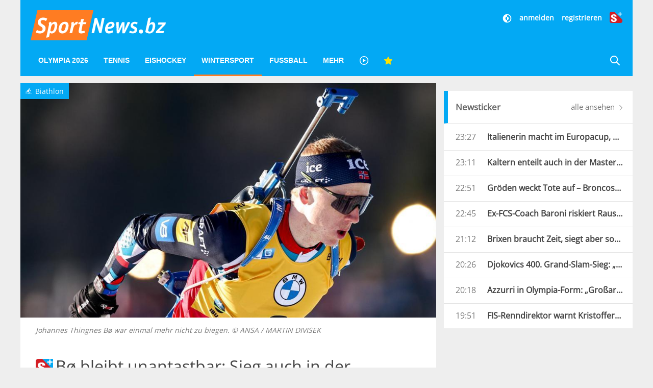

--- FILE ---
content_type: text/javascript;charset=utf-8
request_url: https://p1cluster.cxense.com/p1.js
body_size: 99
content:
cX.library.onP1('b5wqauro5sjy2tika39pmiuv6');


--- FILE ---
content_type: text/javascript;charset=utf-8
request_url: https://id.cxense.com/public/user/id?json=%7B%22identities%22%3A%5B%7B%22type%22%3A%22ckp%22%2C%22id%22%3A%22mksz07jpgm2o0l75%22%7D%2C%7B%22type%22%3A%22lst%22%2C%22id%22%3A%22b5wqauro5sjy2tika39pmiuv6%22%7D%2C%7B%22type%22%3A%22cst%22%2C%22id%22%3A%22b5wqauro5sjy2tika39pmiuv6%22%7D%5D%7D&callback=cXJsonpCB1
body_size: 208
content:
/**/
cXJsonpCB1({"httpStatus":200,"response":{"userId":"cx:2v4kkzou32rk02r0njz56xo5t7:1239x80cmxo7v","newUser":false}})

--- FILE ---
content_type: application/javascript
request_url: https://www.stol.it/js/spn-widgets/manifest.js
body_size: 1726
content:
!function(){"use strict";var e,t,n,r,o,i={},u={};function c(e){var t=u[e];if(void 0!==t)return t.exports;var n=u[e]={id:e,loaded:!1,exports:{}};return i[e].call(n.exports,n,n.exports,c),n.loaded=!0,n.exports}c.m=i,e=[],c.O=function(t,n,r,o){if(!n){var i=1/0;for(l=0;l<e.length;l++){n=e[l][0],r=e[l][1],o=e[l][2];for(var u=!0,f=0;f<n.length;f++)(!1&o||i>=o)&&Object.keys(c.O).every((function(e){return c.O[e](n[f])}))?n.splice(f--,1):(u=!1,o<i&&(i=o));if(u){e.splice(l--,1);var a=r();void 0!==a&&(t=a)}}return t}o=o||0;for(var l=e.length;l>0&&e[l-1][2]>o;l--)e[l]=e[l-1];e[l]=[n,r,o]},c.F={},c.E=function(e){Object.keys(c.F).map((function(t){c.F[t](e)}))},c.n=function(e){var t=e&&e.__esModule?function(){return e.default}:function(){return e};return c.d(t,{a:t}),t},n=Object.getPrototypeOf?function(e){return Object.getPrototypeOf(e)}:function(e){return e.__proto__},c.t=function(e,r){if(1&r&&(e=this(e)),8&r)return e;if("object"==typeof e&&e){if(4&r&&e.__esModule)return e;if(16&r&&"function"==typeof e.then)return e}var o=Object.create(null);c.r(o);var i={};t=t||[null,n({}),n([]),n(n)];for(var u=2&r&&e;"object"==typeof u&&!~t.indexOf(u);u=n(u))Object.getOwnPropertyNames(u).forEach((function(t){i[t]=function(){return e[t]}}));return i.default=function(){return e},c.d(o,i),o},c.d=function(e,t){for(var n in t)c.o(t,n)&&!c.o(e,n)&&Object.defineProperty(e,n,{enumerable:!0,get:t[n]})},c.f={},c.e=function(e){return Promise.all(Object.keys(c.f).reduce((function(t,n){return c.f[n](e,t),t}),[]))},c.u=function(e){return 723===e?"athesia_react/ImageProgressive.js":478===e?"athesia_react/AdsProvider.js":void 0},c.miniCssF=function(e){},c.g=function(){if("object"==typeof globalThis)return globalThis;try{return this||new Function("return this")()}catch(e){if("object"==typeof window)return window}}(),c.o=function(e,t){return Object.prototype.hasOwnProperty.call(e,t)},r={},o="stol_react:",c.l=function(e,t,n,i){if(r[e])r[e].push(t);else{var u,f;if(void 0!==n)for(var a=document.getElementsByTagName("script"),l=0;l<a.length;l++){var d=a[l];if(d.getAttribute("src")==e||d.getAttribute("data-webpack")==o+n){u=d;break}}u||(f=!0,(u=document.createElement("script")).charset="utf-8",u.timeout=120,c.nc&&u.setAttribute("nonce",c.nc),u.setAttribute("data-webpack",o+n),u.src=e),r[e]=[t];var s=function(t,n){u.onerror=u.onload=null,clearTimeout(p);var o=r[e];if(delete r[e],u.parentNode&&u.parentNode.removeChild(u),o&&o.forEach((function(e){return e(n)})),t)return t(n)},p=setTimeout(s.bind(null,void 0,{type:"timeout",target:u}),12e4);u.onerror=s.bind(null,u.onerror),u.onload=s.bind(null,u.onload),f&&document.head.appendChild(u)}},c.r=function(e){"undefined"!=typeof Symbol&&Symbol.toStringTag&&Object.defineProperty(e,Symbol.toStringTag,{value:"Module"}),Object.defineProperty(e,"__esModule",{value:!0})},c.nmd=function(e){return e.paths=[],e.children||(e.children=[]),e},c.p="/",function(){var e={774:0};c.f.j=function(t,n){var r=c.o(e,t)?e[t]:void 0;if(0!==r)if(r)n.push(r[2]);else if(774!=t){var o=new Promise((function(n,o){r=e[t]=[n,o]}));n.push(r[2]=o);var i=c.p+c.u(t),u=new Error;c.l(i,(function(n){if(c.o(e,t)&&(0!==(r=e[t])&&(e[t]=void 0),r)){var o=n&&("load"===n.type?"missing":n.type),i=n&&n.target&&n.target.src;u.message="Loading chunk "+t+" failed.\n("+o+": "+i+")",u.name="ChunkLoadError",u.type=o,u.request=i,r[1](u)}}),"chunk-"+t,t)}else e[t]=0},c.F.j=function(t){if((!c.o(e,t)||void 0===e[t])&&774!=t){e[t]=null;var n=document.createElement("link");c.nc&&n.setAttribute("nonce",c.nc),n.rel="prefetch",n.as="script",n.href=c.p+c.u(t),document.head.appendChild(n)}},c.O.j=function(t){return 0===e[t]};var t=function(t,n){var r,o,i=n[0],u=n[1],f=n[2],a=0;if(i.some((function(t){return 0!==e[t]}))){for(r in u)c.o(u,r)&&(c.m[r]=u[r]);if(f)var l=f(c)}for(t&&t(n);a<i.length;a++)o=i[a],c.o(e,o)&&e[o]&&e[o][0](),e[i[a]]=0;return c.O(l)},n=self.__LOADABLE_LOADED_CHUNKS__=self.__LOADABLE_LOADED_CHUNKS__||[];n.forEach(t.bind(null,0)),n.push=t.bind(null,n.push.bind(n))}()}();
//# sourceMappingURL=manifest.js.map